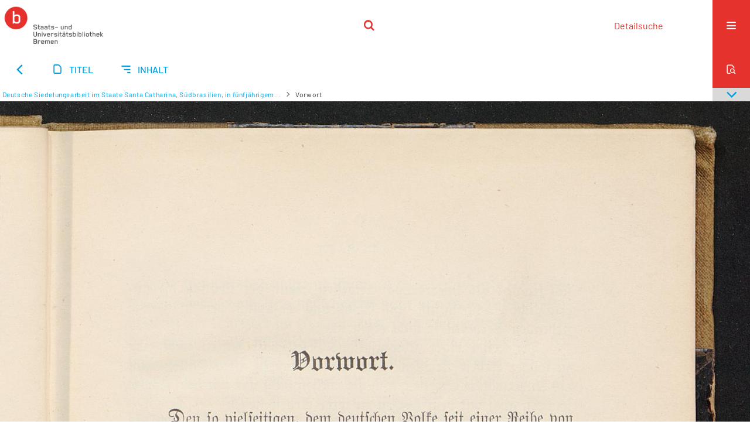

--- FILE ---
content_type: text/html;charset=utf-8
request_url: https://brema.suub.uni-bremen.de/dsdk/content/pageview/1838989
body_size: 4348
content:
<!DOCTYPE html>
<html lang="de"><head><title>Digitale Sammlung Deutscher Kolonialismus / Deutsche Siedelungsarbeit... [10]</title><meta name="twitter:image" content="http://brema.suub.uni-bremen.de/dsdk/download/webcache/304/1838981"><meta name="twitter:title" content="Deutsche Siedelungsarbeit im Staate Santa Catharina, S&#252;dbrasilien, in f&#252;nfj&#228;hrigem Werdegange&#160;: kritische Studie / von C. Fabri. Hamburg : Kittler, 1902"><meta property="og:site" content="Digitale Sammlung Deutscher Kolonialismus"><meta property="og:url" content="http://brema.suub.uni-bremen.de/dsdk/1838989"><meta property="og:type" content="page"><meta property="og:title" content="Deutsche Siedelungsarbeit im Staate Santa Catharina, S&#252;dbrasilien, in f&#252;nfj&#228;hrigem Werdegange : kritische Studie / von C. Fabri"><meta property="og:author" content="Fabri, Carl"><meta property="book:release_date" content="1902"><meta property="og:image" content="http://brema.suub.uni-bremen.de/dsdk/download/webcache/304/1838981"><meta property="og:image:width" content="304"><meta property="og:image:height" content="429"><meta http-equiv="Content-Type" content="xml; charset=UTF-8"><meta name="viewport" content="width = device-width, initial-scale = 1"><meta name="description" content="Digitale Sammlung Deutscher Kolonialismus"><meta lang="de" content=""><link rel="shortcut icon" href="/dsdk/domainimage/favicon.ico" type="image/x-icon"><link rel="alternate" type="application/rss+xml" title="Digitale Sammlung Deutscher Kolonialismus" href="/dsdk/rss"><link type="text/css" href="/css/suub-balancer_front2.suubdsdk_content.css?2691695288587620259" rel="stylesheet"><link type="text/css" href="/thirdparty/shariff/shariff.complete.css" rel="stylesheet"><script src="/thirdparty/jquery-3.6.0.min.js">&#160;</script><script defer src="/static/scripts/main.js">&#160;</script><script defer src="/static/scripts/common.js">&#160;</script><script defer src="/static/scripts/fulltext.js">&#160;</script><script defer src="/static/scripts/base23.js">&#160;</script><script defer src="/thirdparty/shariff/shariff.complete.js">&#160;</script></head><body style="" class="bd-guest   bd-flexLayout  bd-r-suub bd-m- bd-suubdsdk  bd-retro bd-content bd-portal bd-pages bd-portal-pageview bd-pages-pageview bd-content-pageview bd-content-pageview-1838989 bd-list-rows bd-use-base23 bd-book"><span style="display:none" id="meta"><var id="tree">&#160;<var id="timeout" value="3600" class=" sessionsys"> </var><var id="name" value="suubdsdk" class=" domain"> </var><var id="relativeRootDomain" value="suub" class=" domain"> </var><var id="pathinfo" value="/dsdk/content/pageview/1838989" class=" request"> </var><var id="fulldata" value="false" class=" domain"> </var><var id="search-linkDetailedsearchScope" value="domain" class=" templating"> </var><var id="class" value="content" class=" request"> </var><var id="classtype" value="portal" class=" request"> </var><var id="tab" value="pageview" class=" request"> </var><var id="id" value="1838989" class=" request"> </var><var id="leftColToggled" value="false" class=" session"> </var><var id="facetFilterToggled" value="false" class=" session"> </var><var id="topheight" value="86" class=" session"> </var><var id="bottomheight" value="62" class=" session"> </var><var id="bodywidth" value="1000" class=" session"> </var><var id="centercolwidth" value="1280" class=" session"> </var><var id="middlerowheight" value="570" class=" session"> </var><var id="numberOfThumbs" value="20" class=" session"> </var><var id="clientwidth" value="1000" class=" session"> </var><var id="fullScreen" value="false" class=" session"> </var><var id="staticWidth" value="false" class=" session"> </var><var id="rightcolwidth" value="0" class=" session"> </var><var id="leftcolwidth" value="0" class=" session"> </var><var id="zoomwidth" value="1200" class=" session"> </var><var id="mode" value="w" class=" session"> </var><var id="initialized" value="true" class=" session"> </var><var id="sizes" value="128,1200,2000,0,1000,304,1504,504,800" class=" webcache"> </var><var id="availableZoomLevels" value="304,504,800,1000,1504,2000" class=" webcache"> </var><var id="js-toggleMobileNavi" value="None" class=" templating"> </var><var id="fullscreen-fullzoomOnly" value="false" class=" templating"> </var><var id="css-mobileMin" value="16384px" class=" templating"> </var><var id="tei-on" value="false" class=" templating"> </var><var id="search-alertIfEmpty" value="false" class=" templating"> </var><var id="search-quicksearchScope" value="domain" class=" templating"> </var><var id="search-toggleListMinStructs" value="3" class=" templating"> </var><var id="search-highlightingColor" value="00808066" class=" templating"> </var><var id="layout-wrapperMargins" value="body" class=" templating"> </var><var id="layout-useMiddleContentDIV" value="false" class=" templating"> </var><var id="layout-navPortAboveMiddleContentDIV" value="false" class=" templating"> </var><var id="navPort-align" value="center" class=" templating"> </var><var id="navPort-searchTheBookInit" value="closed" class=" templating"> </var><var id="navPath-pageviewStructureResize" value="css" class=" templating"> </var><var id="layout-useLayout" value="singleColumn" class=" templating"> </var><var id="listNavigation-keepToggleState" value="true" class=" templating"> </var><var id="fullscreen-mode" value="None" class=" templating"> </var><var id="groups" value="guest" class=" user"> </var><var id="pageview-autoResize" value="true" class="templating"> </var><var id="zoom-saveFilters" value="true" class="templating"> </var></var><var id="client" value="browser">&#160;</var><var id="guest" value="true">&#160;</var><var class="layout" id="colleft" value="pageview,">&#160;</var><var class="layout" id="colright" value="">&#160;</var></span><div id="custom-menu-layer" class="wiki wiki-layer custom-menu-layer wiki-custom-menu-layer customMenuLayer "><div>
  <span class="chooseLanguage langEls"><a class="uppercase sel"><abbr>de</abbr></a><a href="/action/changeLanguage?lang=en" class="uppercase "><abbr title="Sprache &#228;ndern: Englisch">en</abbr></a></span>
  <div class="custom-menu-layer ml-close">Schlie&#223;en</div>
  <h1><a href="/">Home</a></h1>
  <h1><a href="/search">Detailsuche</a></h1>
  <br>
  <section><div class="menusection domainBox"><h4 class="menuheader" id="menuheaderDomainbox"><div>Sammlungen</div></h4><div class="menubox menubox menuboxDomainbox menuboxDomainbox-tree "><ul class="vl-nav nav"><li><a href="/" id="suub" class="">Digitale Sammlungen</a></li><li class=""><ul><li><a class="suub-child suubtheater " href="/suubtheater">Bremer Theaterzettel</a></li></ul></li><li class=""><ul><li><a class="suub-child brembuerg " href="/brembuerg">Bremische B&#252;rgerschaft</a></li></ul></li><li class=""><ul><li><a class="suub-child suubpapyri " href="/papyri">Die Bremer Papyri</a></li></ul></li><li class=""><ul><li><a class="suub-child suubdfggb " href="/grenzboten">Die Grenzboten</a></li></ul></li><li class="sel"><ul><li><a class="suub-child suubdsdk sel " href="/dsdk">Digitale Sammlung Deutscher Kolonialismus</a></li></ul></li><li class=""><ul><li><a class="suub-child suubcasual " href="/suubcasual">Gelegenheitsschrifttum </a></li></ul></li><li class=""><ul><li><a class="suub-child suubms " href="/ms">Mittelalterliche Handschriften</a></li></ul></li><li class=""><ul><li><a class="suub-child suubna " href="/nachlaesse">Nachl&#228;sse und Autographen</a></li><li class=""><ul><li><a class="suubna-child erman " href="/erman">Nachlass Adolf Erman</a></li></ul></li><li class=""><ul><li><a class="suubna-child knigge " href="/knigge">Nachlass Adolph Knigge</a></li></ul></li><li class=""><ul><li><a class="suubna-child halle " href="/halle">Nachlass Henni von Halle</a></li></ul></li></ul></li><li class=""><ul><li><a class="suub-child hist_zeit " href="/hist_zeit">Zeitungen</a></li><li class=""><ul><li><a class="hist_zeit-child bremzeit " href="/bremzeit">Bremische Zeitungen</a></li></ul></li><li class=""><ul><li><a class="hist_zeit-child zeitungen17 " href="/zeitungen17">Historische Zeitungen</a></li></ul></li></ul></li></ul></div></div></section>
  <br>
  <h2><a id="linkImprint" class=" textlink" href="https://www.suub.uni-bremen.de/infos/impressum/" type="external">Impressum</a></h2> 
  <h2><a id="linkPrivacy" class=" textlink" href="https://www.suub.uni-bremen.de/infos/datenschutzerklaerung/" type="external">Datenschutz</a></h2> 

</div></div><div id="main" class="divmain "><div id="topParts" class=""><header role="banner" class=""><div id="defaultTop" class="wiki wiki-top defaultTop wiki-defaultTop defaultTop "><p></p></div><div id="mobileTop" class="defaultTop"><div class="main"><div id="topLogo"><a href="/suub" title="HOME">&#160;</a></div><div class="topLiner"><div class="vlsControl vl-mobile-top"><div class="searchbox totoggle"><form method="get" onsubmit='return alertIfEmpty("mobileQuicksearch")' name="searchBox" class="searchform" id="mobilequickSearchform" action="/dsdk/search/quick"><a class="textlink   " id="searchexpert" href="/dsdk/search"><span>Detailsuche</span></a><div id="mqs-wrap"><label class="screenreaders" for="mobileQuicksearch">Schnellsuche: </label><span class="button large edge slim flat noborder searchglass glassindic"><span style="display:none">&#160;</span></span><input type="text" id="mobileQuicksearch" name="query" class="quicksearch" onfocus="this.value=''" style="" placeholder="Suche " value="" preset="" msg="Bitte mindestens einen Suchbegriff eingeben."></div><button type="submit" id="quicksearchSubmit" class=" button large edge slim flat noborder searchglass"><span class="hidden">OK</span></button></form></div></div></div><div title="Men&#252;" class="button custom-menu-layer top-toggler large flat noborder contents toggle leftParts"><span style="display: none;">&#160;</span></div></div></div></header></div><div id="centerParts" class="maincol "><main role="main" class=""><img alt="" style="position:absolute;left:-9999px" id="cInfo" width="0" height="0"><nav class="navPort   "><ul id="navPort" class="nav-inline navPort-pages navPort-content-pageview"><li id="navUrlTab" class="viewCtrl firstCtrl"><a href="/zeitungen17/date/day/934805?d=1660-05" class="lastNavUrl"><i class="cap tab">Ergebnisliste</i></a></li><li class="viewCtrl  tab-titleinfo evenCtrl tab-content tab-pages-titleinfo" id="tab-content-titleinfo"><a href="/dsdk/content/titleinfo/1838979"><i class="cap tab">Titel</i><i class="cap abbrTab __tabTitleinfoAbbr">Titel</i></a></li><li class="viewCtrl  tab-structure lastCtrl tab-content tab-pages-structure" id="tab-content-structure"><a href="/dsdk/content/structure/1838979"><i class="cap tab">Inhalt</i><i class="cap abbrTab __tabStructureAbbr">Inhalt</i></a></li><span style="font-size:0px">&#160;</span></ul><div id="searchTheBook" class="searchTheBook searchTheBook-pages searchTheBook-pageview ly-"><form method="get" class="searchform" action="/dsdk/content/search/1838989" id="inbookSearch"><div class="input-wrapper "><label class="screenreaders" for="inputSearchTheBook">Im Dokument suchen</label><input type="text" name="query" id="inputSearchTheBook" placeholder="Im Dokument suchen" value=""></div><span class="vlsControl"><button type="submit" id="quicksearchSubmit" title="Im Dokument suchen" class="button searchglass flat noborder "><span style="display: none">&#160;</span></button></span></form></div></nav><nav role="navigation" content="content-navpath" class="structure-layer"><div id="navPath" class="structure-layer-navPath "><div class="path"><a class="item book" href="/dsdk/content/pageview/1838980">Deutsche Siedelungsarbeit im Staate Santa Catharina, S&#252;dbrasilien, in f&#252;nfj&#228;hrigem...</a> <span class="npNext npItem"> </span><span class="item">Vorwort</span> </div><div class="vls-open-Layer " id="open-pageviewStructure-tree" title="Inhaltliche Struktur"><div class="ar hidden">&#160;</div></div></div></nav><nav role="navigation" content="content-structure" class="structure-layer"><div class="pageviewStructure-tree structlist-elem"><ul id="pvs" class="struct-list structure  "><li class="struct section"><a class="scap" name="1854244" href="/dsdk/content/pageview/1838980"><span class="paginationcaption">&#160;</span><span class="caption">[Farbkarte]</span></a></li><li class="struct front_cover"><a class="scap" name="1854245" href="/dsdk/content/pageview/1838981"><span class="paginationcaption">&#160;</span><span class="caption">Vorderdeckel</span></a></li><li class="struct title_page"><a class="scap" name="1854246" href="/dsdk/content/pageview/1838985"><span class="paginationcaption">&#160;</span><span class="caption">Titelblatt</span></a></li><li class="struct table_of_contents"><a class="scap" name="1854247" href="/dsdk/content/pageview/1838987"><span class="paginationcaption">&#160;</span><span class="caption">Inhaltsverzeichnis</span></a></li><li class="struct section selected "><a class="scap selected" name="1854243" href="/dsdk/content/pageview/1838989"><span class="paginationcaption"><span class="phys">5</span>&#160;</span><span class="caption">Vorwort</span></a></li><li class="struct section"><a class="scap" name="1854442" href="/dsdk/content/pageview/1838999"><span class="paginationcaption"><span class="phys">15</span>&#160;</span><span class="caption">Einleitung</span></a></li><li class="struct section"><a class="scap" name="1854443" href="/dsdk/content/pageview/1839005"><span class="paginationcaption"><span class="phys">21</span>&#160;</span><span class="caption">Die Berichte der Gesellschaft</span></a></li><li class="struct section"><a class="scap" name="1854444" href="/dsdk/content/pageview/1839035"><span class="paginationcaption"><span class="phys">51</span>&#160;</span><span class="caption">Die Bilanzen der Gesellschaft</span></a></li><li class="struct section"><a class="scap" name="1854445" href="/dsdk/content/pageview/1839049"><span class="paginationcaption"><span class="phys">64</span>&#160;</span><span class="caption">Schlu&#223;betrachtung</span></a></li><li class="struct back_cover"><a class="scap" name="1854447" href="/dsdk/content/pageview/1839099"><span class="paginationcaption">&#160;</span><span class="caption">R&#252;ckdeckel</span></a></li><li class="struct spine"><a class="scap" name="1854448" href="/dsdk/content/pageview/1839102"><span class="paginationcaption">&#160;</span><span class="caption">R&#252;cken</span></a></li></ul></div></nav><var id="nextImageTab" value="pageview"> </var><var id="prevImageTab" value="pageview"> </var><div class="pageLoader">&#160;Wird geladen ...</div><div id="imageGrid"><div class="pt-img"><a class="singlePageImageLink prevnext" id="prevPageLink" href="/dsdk/content/pageview/1838988" alt="N&#228;chste Seite"><i class="fa-icon markLink" id="prevPageMark"><span>&#160;</span></i></a><a class="singlePageImageLink prevnext" id="nextPageLink" href="/dsdk/content/pageview/1838990" alt="N&#228;chste Seite"><i class="fa-icon markLink" id="nextPageMark"><span>&#160;</span></i></a><img alt="Seite" loading="lazy" class="singlePageImage" width="100%"><var id="vl-imgdims" style="display:none" vlid="1838989" width="2787" height="3933" rotate="nop"> </var></div></div><var id="publicationID" value="1838979" class="zoomfullScreen"> </var><var id="mdlistCols" value="false"> </var><var id="isFullzoom" value="false" class="zoomfullScreen"> </var><var id="employsPageview" value="false" class="pagetabs"> </var><var id="webcacheSizes" value="128,304,504,800,1000,1200,1504,2000"> </var><var id="navLastSearchUrl" value=""> </var></main></div><div id="bottomParts" class=""><footer role="contentinfo" class=""><div id="custom-footer" class="wiki wiki-bottom custom-footer wiki-custom-footer customFooter "><div class="top">
</div>
<div class="bottom">
    <div>
        <span class="fleft">
        </span>
        <span class="fright">
            <a id="linkImprint" class=" textlink" href="https://www.suub.uni-bremen.de/infos/impressum/" type="external">Impressum</a>
            <a id="linkPrivacy" class=" textlink" href="https://www.suub.uni-bremen.de/infos/datenschutzerklaerung/" type="external">Datenschutz</a>
        </span>
    </div>
</div></div><div class="footerContent" id="footerContent"><span class="f-links-vls"><a id="footerLinkVLS" target="_blank" href="http://www.semantics.de/produkte/visual_library/">Visual Library Server 2026</a></span></div></footer></div></div></body></html>